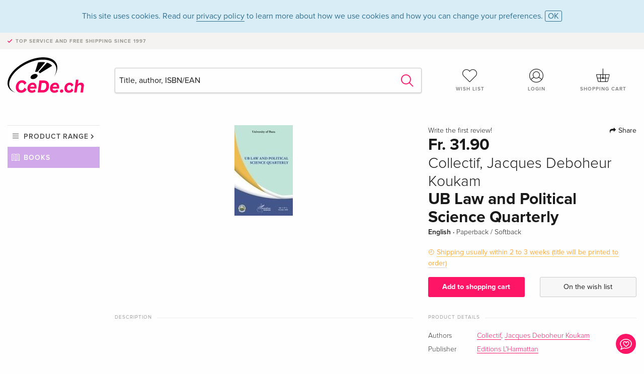

--- FILE ---
content_type: text/html; charset=utf-8
request_url: https://www.google.com/recaptcha/api2/anchor?ar=1&k=6Ld4PXUUAAAAADJ8fn0-nCd8na-T1vHZSfSyLLeQ&co=aHR0cHM6Ly93d3cuY2VkZS5jaDo0NDM.&hl=en&v=PoyoqOPhxBO7pBk68S4YbpHZ&size=invisible&anchor-ms=20000&execute-ms=30000&cb=4antxoap6ka
body_size: 48859
content:
<!DOCTYPE HTML><html dir="ltr" lang="en"><head><meta http-equiv="Content-Type" content="text/html; charset=UTF-8">
<meta http-equiv="X-UA-Compatible" content="IE=edge">
<title>reCAPTCHA</title>
<style type="text/css">
/* cyrillic-ext */
@font-face {
  font-family: 'Roboto';
  font-style: normal;
  font-weight: 400;
  font-stretch: 100%;
  src: url(//fonts.gstatic.com/s/roboto/v48/KFO7CnqEu92Fr1ME7kSn66aGLdTylUAMa3GUBHMdazTgWw.woff2) format('woff2');
  unicode-range: U+0460-052F, U+1C80-1C8A, U+20B4, U+2DE0-2DFF, U+A640-A69F, U+FE2E-FE2F;
}
/* cyrillic */
@font-face {
  font-family: 'Roboto';
  font-style: normal;
  font-weight: 400;
  font-stretch: 100%;
  src: url(//fonts.gstatic.com/s/roboto/v48/KFO7CnqEu92Fr1ME7kSn66aGLdTylUAMa3iUBHMdazTgWw.woff2) format('woff2');
  unicode-range: U+0301, U+0400-045F, U+0490-0491, U+04B0-04B1, U+2116;
}
/* greek-ext */
@font-face {
  font-family: 'Roboto';
  font-style: normal;
  font-weight: 400;
  font-stretch: 100%;
  src: url(//fonts.gstatic.com/s/roboto/v48/KFO7CnqEu92Fr1ME7kSn66aGLdTylUAMa3CUBHMdazTgWw.woff2) format('woff2');
  unicode-range: U+1F00-1FFF;
}
/* greek */
@font-face {
  font-family: 'Roboto';
  font-style: normal;
  font-weight: 400;
  font-stretch: 100%;
  src: url(//fonts.gstatic.com/s/roboto/v48/KFO7CnqEu92Fr1ME7kSn66aGLdTylUAMa3-UBHMdazTgWw.woff2) format('woff2');
  unicode-range: U+0370-0377, U+037A-037F, U+0384-038A, U+038C, U+038E-03A1, U+03A3-03FF;
}
/* math */
@font-face {
  font-family: 'Roboto';
  font-style: normal;
  font-weight: 400;
  font-stretch: 100%;
  src: url(//fonts.gstatic.com/s/roboto/v48/KFO7CnqEu92Fr1ME7kSn66aGLdTylUAMawCUBHMdazTgWw.woff2) format('woff2');
  unicode-range: U+0302-0303, U+0305, U+0307-0308, U+0310, U+0312, U+0315, U+031A, U+0326-0327, U+032C, U+032F-0330, U+0332-0333, U+0338, U+033A, U+0346, U+034D, U+0391-03A1, U+03A3-03A9, U+03B1-03C9, U+03D1, U+03D5-03D6, U+03F0-03F1, U+03F4-03F5, U+2016-2017, U+2034-2038, U+203C, U+2040, U+2043, U+2047, U+2050, U+2057, U+205F, U+2070-2071, U+2074-208E, U+2090-209C, U+20D0-20DC, U+20E1, U+20E5-20EF, U+2100-2112, U+2114-2115, U+2117-2121, U+2123-214F, U+2190, U+2192, U+2194-21AE, U+21B0-21E5, U+21F1-21F2, U+21F4-2211, U+2213-2214, U+2216-22FF, U+2308-230B, U+2310, U+2319, U+231C-2321, U+2336-237A, U+237C, U+2395, U+239B-23B7, U+23D0, U+23DC-23E1, U+2474-2475, U+25AF, U+25B3, U+25B7, U+25BD, U+25C1, U+25CA, U+25CC, U+25FB, U+266D-266F, U+27C0-27FF, U+2900-2AFF, U+2B0E-2B11, U+2B30-2B4C, U+2BFE, U+3030, U+FF5B, U+FF5D, U+1D400-1D7FF, U+1EE00-1EEFF;
}
/* symbols */
@font-face {
  font-family: 'Roboto';
  font-style: normal;
  font-weight: 400;
  font-stretch: 100%;
  src: url(//fonts.gstatic.com/s/roboto/v48/KFO7CnqEu92Fr1ME7kSn66aGLdTylUAMaxKUBHMdazTgWw.woff2) format('woff2');
  unicode-range: U+0001-000C, U+000E-001F, U+007F-009F, U+20DD-20E0, U+20E2-20E4, U+2150-218F, U+2190, U+2192, U+2194-2199, U+21AF, U+21E6-21F0, U+21F3, U+2218-2219, U+2299, U+22C4-22C6, U+2300-243F, U+2440-244A, U+2460-24FF, U+25A0-27BF, U+2800-28FF, U+2921-2922, U+2981, U+29BF, U+29EB, U+2B00-2BFF, U+4DC0-4DFF, U+FFF9-FFFB, U+10140-1018E, U+10190-1019C, U+101A0, U+101D0-101FD, U+102E0-102FB, U+10E60-10E7E, U+1D2C0-1D2D3, U+1D2E0-1D37F, U+1F000-1F0FF, U+1F100-1F1AD, U+1F1E6-1F1FF, U+1F30D-1F30F, U+1F315, U+1F31C, U+1F31E, U+1F320-1F32C, U+1F336, U+1F378, U+1F37D, U+1F382, U+1F393-1F39F, U+1F3A7-1F3A8, U+1F3AC-1F3AF, U+1F3C2, U+1F3C4-1F3C6, U+1F3CA-1F3CE, U+1F3D4-1F3E0, U+1F3ED, U+1F3F1-1F3F3, U+1F3F5-1F3F7, U+1F408, U+1F415, U+1F41F, U+1F426, U+1F43F, U+1F441-1F442, U+1F444, U+1F446-1F449, U+1F44C-1F44E, U+1F453, U+1F46A, U+1F47D, U+1F4A3, U+1F4B0, U+1F4B3, U+1F4B9, U+1F4BB, U+1F4BF, U+1F4C8-1F4CB, U+1F4D6, U+1F4DA, U+1F4DF, U+1F4E3-1F4E6, U+1F4EA-1F4ED, U+1F4F7, U+1F4F9-1F4FB, U+1F4FD-1F4FE, U+1F503, U+1F507-1F50B, U+1F50D, U+1F512-1F513, U+1F53E-1F54A, U+1F54F-1F5FA, U+1F610, U+1F650-1F67F, U+1F687, U+1F68D, U+1F691, U+1F694, U+1F698, U+1F6AD, U+1F6B2, U+1F6B9-1F6BA, U+1F6BC, U+1F6C6-1F6CF, U+1F6D3-1F6D7, U+1F6E0-1F6EA, U+1F6F0-1F6F3, U+1F6F7-1F6FC, U+1F700-1F7FF, U+1F800-1F80B, U+1F810-1F847, U+1F850-1F859, U+1F860-1F887, U+1F890-1F8AD, U+1F8B0-1F8BB, U+1F8C0-1F8C1, U+1F900-1F90B, U+1F93B, U+1F946, U+1F984, U+1F996, U+1F9E9, U+1FA00-1FA6F, U+1FA70-1FA7C, U+1FA80-1FA89, U+1FA8F-1FAC6, U+1FACE-1FADC, U+1FADF-1FAE9, U+1FAF0-1FAF8, U+1FB00-1FBFF;
}
/* vietnamese */
@font-face {
  font-family: 'Roboto';
  font-style: normal;
  font-weight: 400;
  font-stretch: 100%;
  src: url(//fonts.gstatic.com/s/roboto/v48/KFO7CnqEu92Fr1ME7kSn66aGLdTylUAMa3OUBHMdazTgWw.woff2) format('woff2');
  unicode-range: U+0102-0103, U+0110-0111, U+0128-0129, U+0168-0169, U+01A0-01A1, U+01AF-01B0, U+0300-0301, U+0303-0304, U+0308-0309, U+0323, U+0329, U+1EA0-1EF9, U+20AB;
}
/* latin-ext */
@font-face {
  font-family: 'Roboto';
  font-style: normal;
  font-weight: 400;
  font-stretch: 100%;
  src: url(//fonts.gstatic.com/s/roboto/v48/KFO7CnqEu92Fr1ME7kSn66aGLdTylUAMa3KUBHMdazTgWw.woff2) format('woff2');
  unicode-range: U+0100-02BA, U+02BD-02C5, U+02C7-02CC, U+02CE-02D7, U+02DD-02FF, U+0304, U+0308, U+0329, U+1D00-1DBF, U+1E00-1E9F, U+1EF2-1EFF, U+2020, U+20A0-20AB, U+20AD-20C0, U+2113, U+2C60-2C7F, U+A720-A7FF;
}
/* latin */
@font-face {
  font-family: 'Roboto';
  font-style: normal;
  font-weight: 400;
  font-stretch: 100%;
  src: url(//fonts.gstatic.com/s/roboto/v48/KFO7CnqEu92Fr1ME7kSn66aGLdTylUAMa3yUBHMdazQ.woff2) format('woff2');
  unicode-range: U+0000-00FF, U+0131, U+0152-0153, U+02BB-02BC, U+02C6, U+02DA, U+02DC, U+0304, U+0308, U+0329, U+2000-206F, U+20AC, U+2122, U+2191, U+2193, U+2212, U+2215, U+FEFF, U+FFFD;
}
/* cyrillic-ext */
@font-face {
  font-family: 'Roboto';
  font-style: normal;
  font-weight: 500;
  font-stretch: 100%;
  src: url(//fonts.gstatic.com/s/roboto/v48/KFO7CnqEu92Fr1ME7kSn66aGLdTylUAMa3GUBHMdazTgWw.woff2) format('woff2');
  unicode-range: U+0460-052F, U+1C80-1C8A, U+20B4, U+2DE0-2DFF, U+A640-A69F, U+FE2E-FE2F;
}
/* cyrillic */
@font-face {
  font-family: 'Roboto';
  font-style: normal;
  font-weight: 500;
  font-stretch: 100%;
  src: url(//fonts.gstatic.com/s/roboto/v48/KFO7CnqEu92Fr1ME7kSn66aGLdTylUAMa3iUBHMdazTgWw.woff2) format('woff2');
  unicode-range: U+0301, U+0400-045F, U+0490-0491, U+04B0-04B1, U+2116;
}
/* greek-ext */
@font-face {
  font-family: 'Roboto';
  font-style: normal;
  font-weight: 500;
  font-stretch: 100%;
  src: url(//fonts.gstatic.com/s/roboto/v48/KFO7CnqEu92Fr1ME7kSn66aGLdTylUAMa3CUBHMdazTgWw.woff2) format('woff2');
  unicode-range: U+1F00-1FFF;
}
/* greek */
@font-face {
  font-family: 'Roboto';
  font-style: normal;
  font-weight: 500;
  font-stretch: 100%;
  src: url(//fonts.gstatic.com/s/roboto/v48/KFO7CnqEu92Fr1ME7kSn66aGLdTylUAMa3-UBHMdazTgWw.woff2) format('woff2');
  unicode-range: U+0370-0377, U+037A-037F, U+0384-038A, U+038C, U+038E-03A1, U+03A3-03FF;
}
/* math */
@font-face {
  font-family: 'Roboto';
  font-style: normal;
  font-weight: 500;
  font-stretch: 100%;
  src: url(//fonts.gstatic.com/s/roboto/v48/KFO7CnqEu92Fr1ME7kSn66aGLdTylUAMawCUBHMdazTgWw.woff2) format('woff2');
  unicode-range: U+0302-0303, U+0305, U+0307-0308, U+0310, U+0312, U+0315, U+031A, U+0326-0327, U+032C, U+032F-0330, U+0332-0333, U+0338, U+033A, U+0346, U+034D, U+0391-03A1, U+03A3-03A9, U+03B1-03C9, U+03D1, U+03D5-03D6, U+03F0-03F1, U+03F4-03F5, U+2016-2017, U+2034-2038, U+203C, U+2040, U+2043, U+2047, U+2050, U+2057, U+205F, U+2070-2071, U+2074-208E, U+2090-209C, U+20D0-20DC, U+20E1, U+20E5-20EF, U+2100-2112, U+2114-2115, U+2117-2121, U+2123-214F, U+2190, U+2192, U+2194-21AE, U+21B0-21E5, U+21F1-21F2, U+21F4-2211, U+2213-2214, U+2216-22FF, U+2308-230B, U+2310, U+2319, U+231C-2321, U+2336-237A, U+237C, U+2395, U+239B-23B7, U+23D0, U+23DC-23E1, U+2474-2475, U+25AF, U+25B3, U+25B7, U+25BD, U+25C1, U+25CA, U+25CC, U+25FB, U+266D-266F, U+27C0-27FF, U+2900-2AFF, U+2B0E-2B11, U+2B30-2B4C, U+2BFE, U+3030, U+FF5B, U+FF5D, U+1D400-1D7FF, U+1EE00-1EEFF;
}
/* symbols */
@font-face {
  font-family: 'Roboto';
  font-style: normal;
  font-weight: 500;
  font-stretch: 100%;
  src: url(//fonts.gstatic.com/s/roboto/v48/KFO7CnqEu92Fr1ME7kSn66aGLdTylUAMaxKUBHMdazTgWw.woff2) format('woff2');
  unicode-range: U+0001-000C, U+000E-001F, U+007F-009F, U+20DD-20E0, U+20E2-20E4, U+2150-218F, U+2190, U+2192, U+2194-2199, U+21AF, U+21E6-21F0, U+21F3, U+2218-2219, U+2299, U+22C4-22C6, U+2300-243F, U+2440-244A, U+2460-24FF, U+25A0-27BF, U+2800-28FF, U+2921-2922, U+2981, U+29BF, U+29EB, U+2B00-2BFF, U+4DC0-4DFF, U+FFF9-FFFB, U+10140-1018E, U+10190-1019C, U+101A0, U+101D0-101FD, U+102E0-102FB, U+10E60-10E7E, U+1D2C0-1D2D3, U+1D2E0-1D37F, U+1F000-1F0FF, U+1F100-1F1AD, U+1F1E6-1F1FF, U+1F30D-1F30F, U+1F315, U+1F31C, U+1F31E, U+1F320-1F32C, U+1F336, U+1F378, U+1F37D, U+1F382, U+1F393-1F39F, U+1F3A7-1F3A8, U+1F3AC-1F3AF, U+1F3C2, U+1F3C4-1F3C6, U+1F3CA-1F3CE, U+1F3D4-1F3E0, U+1F3ED, U+1F3F1-1F3F3, U+1F3F5-1F3F7, U+1F408, U+1F415, U+1F41F, U+1F426, U+1F43F, U+1F441-1F442, U+1F444, U+1F446-1F449, U+1F44C-1F44E, U+1F453, U+1F46A, U+1F47D, U+1F4A3, U+1F4B0, U+1F4B3, U+1F4B9, U+1F4BB, U+1F4BF, U+1F4C8-1F4CB, U+1F4D6, U+1F4DA, U+1F4DF, U+1F4E3-1F4E6, U+1F4EA-1F4ED, U+1F4F7, U+1F4F9-1F4FB, U+1F4FD-1F4FE, U+1F503, U+1F507-1F50B, U+1F50D, U+1F512-1F513, U+1F53E-1F54A, U+1F54F-1F5FA, U+1F610, U+1F650-1F67F, U+1F687, U+1F68D, U+1F691, U+1F694, U+1F698, U+1F6AD, U+1F6B2, U+1F6B9-1F6BA, U+1F6BC, U+1F6C6-1F6CF, U+1F6D3-1F6D7, U+1F6E0-1F6EA, U+1F6F0-1F6F3, U+1F6F7-1F6FC, U+1F700-1F7FF, U+1F800-1F80B, U+1F810-1F847, U+1F850-1F859, U+1F860-1F887, U+1F890-1F8AD, U+1F8B0-1F8BB, U+1F8C0-1F8C1, U+1F900-1F90B, U+1F93B, U+1F946, U+1F984, U+1F996, U+1F9E9, U+1FA00-1FA6F, U+1FA70-1FA7C, U+1FA80-1FA89, U+1FA8F-1FAC6, U+1FACE-1FADC, U+1FADF-1FAE9, U+1FAF0-1FAF8, U+1FB00-1FBFF;
}
/* vietnamese */
@font-face {
  font-family: 'Roboto';
  font-style: normal;
  font-weight: 500;
  font-stretch: 100%;
  src: url(//fonts.gstatic.com/s/roboto/v48/KFO7CnqEu92Fr1ME7kSn66aGLdTylUAMa3OUBHMdazTgWw.woff2) format('woff2');
  unicode-range: U+0102-0103, U+0110-0111, U+0128-0129, U+0168-0169, U+01A0-01A1, U+01AF-01B0, U+0300-0301, U+0303-0304, U+0308-0309, U+0323, U+0329, U+1EA0-1EF9, U+20AB;
}
/* latin-ext */
@font-face {
  font-family: 'Roboto';
  font-style: normal;
  font-weight: 500;
  font-stretch: 100%;
  src: url(//fonts.gstatic.com/s/roboto/v48/KFO7CnqEu92Fr1ME7kSn66aGLdTylUAMa3KUBHMdazTgWw.woff2) format('woff2');
  unicode-range: U+0100-02BA, U+02BD-02C5, U+02C7-02CC, U+02CE-02D7, U+02DD-02FF, U+0304, U+0308, U+0329, U+1D00-1DBF, U+1E00-1E9F, U+1EF2-1EFF, U+2020, U+20A0-20AB, U+20AD-20C0, U+2113, U+2C60-2C7F, U+A720-A7FF;
}
/* latin */
@font-face {
  font-family: 'Roboto';
  font-style: normal;
  font-weight: 500;
  font-stretch: 100%;
  src: url(//fonts.gstatic.com/s/roboto/v48/KFO7CnqEu92Fr1ME7kSn66aGLdTylUAMa3yUBHMdazQ.woff2) format('woff2');
  unicode-range: U+0000-00FF, U+0131, U+0152-0153, U+02BB-02BC, U+02C6, U+02DA, U+02DC, U+0304, U+0308, U+0329, U+2000-206F, U+20AC, U+2122, U+2191, U+2193, U+2212, U+2215, U+FEFF, U+FFFD;
}
/* cyrillic-ext */
@font-face {
  font-family: 'Roboto';
  font-style: normal;
  font-weight: 900;
  font-stretch: 100%;
  src: url(//fonts.gstatic.com/s/roboto/v48/KFO7CnqEu92Fr1ME7kSn66aGLdTylUAMa3GUBHMdazTgWw.woff2) format('woff2');
  unicode-range: U+0460-052F, U+1C80-1C8A, U+20B4, U+2DE0-2DFF, U+A640-A69F, U+FE2E-FE2F;
}
/* cyrillic */
@font-face {
  font-family: 'Roboto';
  font-style: normal;
  font-weight: 900;
  font-stretch: 100%;
  src: url(//fonts.gstatic.com/s/roboto/v48/KFO7CnqEu92Fr1ME7kSn66aGLdTylUAMa3iUBHMdazTgWw.woff2) format('woff2');
  unicode-range: U+0301, U+0400-045F, U+0490-0491, U+04B0-04B1, U+2116;
}
/* greek-ext */
@font-face {
  font-family: 'Roboto';
  font-style: normal;
  font-weight: 900;
  font-stretch: 100%;
  src: url(//fonts.gstatic.com/s/roboto/v48/KFO7CnqEu92Fr1ME7kSn66aGLdTylUAMa3CUBHMdazTgWw.woff2) format('woff2');
  unicode-range: U+1F00-1FFF;
}
/* greek */
@font-face {
  font-family: 'Roboto';
  font-style: normal;
  font-weight: 900;
  font-stretch: 100%;
  src: url(//fonts.gstatic.com/s/roboto/v48/KFO7CnqEu92Fr1ME7kSn66aGLdTylUAMa3-UBHMdazTgWw.woff2) format('woff2');
  unicode-range: U+0370-0377, U+037A-037F, U+0384-038A, U+038C, U+038E-03A1, U+03A3-03FF;
}
/* math */
@font-face {
  font-family: 'Roboto';
  font-style: normal;
  font-weight: 900;
  font-stretch: 100%;
  src: url(//fonts.gstatic.com/s/roboto/v48/KFO7CnqEu92Fr1ME7kSn66aGLdTylUAMawCUBHMdazTgWw.woff2) format('woff2');
  unicode-range: U+0302-0303, U+0305, U+0307-0308, U+0310, U+0312, U+0315, U+031A, U+0326-0327, U+032C, U+032F-0330, U+0332-0333, U+0338, U+033A, U+0346, U+034D, U+0391-03A1, U+03A3-03A9, U+03B1-03C9, U+03D1, U+03D5-03D6, U+03F0-03F1, U+03F4-03F5, U+2016-2017, U+2034-2038, U+203C, U+2040, U+2043, U+2047, U+2050, U+2057, U+205F, U+2070-2071, U+2074-208E, U+2090-209C, U+20D0-20DC, U+20E1, U+20E5-20EF, U+2100-2112, U+2114-2115, U+2117-2121, U+2123-214F, U+2190, U+2192, U+2194-21AE, U+21B0-21E5, U+21F1-21F2, U+21F4-2211, U+2213-2214, U+2216-22FF, U+2308-230B, U+2310, U+2319, U+231C-2321, U+2336-237A, U+237C, U+2395, U+239B-23B7, U+23D0, U+23DC-23E1, U+2474-2475, U+25AF, U+25B3, U+25B7, U+25BD, U+25C1, U+25CA, U+25CC, U+25FB, U+266D-266F, U+27C0-27FF, U+2900-2AFF, U+2B0E-2B11, U+2B30-2B4C, U+2BFE, U+3030, U+FF5B, U+FF5D, U+1D400-1D7FF, U+1EE00-1EEFF;
}
/* symbols */
@font-face {
  font-family: 'Roboto';
  font-style: normal;
  font-weight: 900;
  font-stretch: 100%;
  src: url(//fonts.gstatic.com/s/roboto/v48/KFO7CnqEu92Fr1ME7kSn66aGLdTylUAMaxKUBHMdazTgWw.woff2) format('woff2');
  unicode-range: U+0001-000C, U+000E-001F, U+007F-009F, U+20DD-20E0, U+20E2-20E4, U+2150-218F, U+2190, U+2192, U+2194-2199, U+21AF, U+21E6-21F0, U+21F3, U+2218-2219, U+2299, U+22C4-22C6, U+2300-243F, U+2440-244A, U+2460-24FF, U+25A0-27BF, U+2800-28FF, U+2921-2922, U+2981, U+29BF, U+29EB, U+2B00-2BFF, U+4DC0-4DFF, U+FFF9-FFFB, U+10140-1018E, U+10190-1019C, U+101A0, U+101D0-101FD, U+102E0-102FB, U+10E60-10E7E, U+1D2C0-1D2D3, U+1D2E0-1D37F, U+1F000-1F0FF, U+1F100-1F1AD, U+1F1E6-1F1FF, U+1F30D-1F30F, U+1F315, U+1F31C, U+1F31E, U+1F320-1F32C, U+1F336, U+1F378, U+1F37D, U+1F382, U+1F393-1F39F, U+1F3A7-1F3A8, U+1F3AC-1F3AF, U+1F3C2, U+1F3C4-1F3C6, U+1F3CA-1F3CE, U+1F3D4-1F3E0, U+1F3ED, U+1F3F1-1F3F3, U+1F3F5-1F3F7, U+1F408, U+1F415, U+1F41F, U+1F426, U+1F43F, U+1F441-1F442, U+1F444, U+1F446-1F449, U+1F44C-1F44E, U+1F453, U+1F46A, U+1F47D, U+1F4A3, U+1F4B0, U+1F4B3, U+1F4B9, U+1F4BB, U+1F4BF, U+1F4C8-1F4CB, U+1F4D6, U+1F4DA, U+1F4DF, U+1F4E3-1F4E6, U+1F4EA-1F4ED, U+1F4F7, U+1F4F9-1F4FB, U+1F4FD-1F4FE, U+1F503, U+1F507-1F50B, U+1F50D, U+1F512-1F513, U+1F53E-1F54A, U+1F54F-1F5FA, U+1F610, U+1F650-1F67F, U+1F687, U+1F68D, U+1F691, U+1F694, U+1F698, U+1F6AD, U+1F6B2, U+1F6B9-1F6BA, U+1F6BC, U+1F6C6-1F6CF, U+1F6D3-1F6D7, U+1F6E0-1F6EA, U+1F6F0-1F6F3, U+1F6F7-1F6FC, U+1F700-1F7FF, U+1F800-1F80B, U+1F810-1F847, U+1F850-1F859, U+1F860-1F887, U+1F890-1F8AD, U+1F8B0-1F8BB, U+1F8C0-1F8C1, U+1F900-1F90B, U+1F93B, U+1F946, U+1F984, U+1F996, U+1F9E9, U+1FA00-1FA6F, U+1FA70-1FA7C, U+1FA80-1FA89, U+1FA8F-1FAC6, U+1FACE-1FADC, U+1FADF-1FAE9, U+1FAF0-1FAF8, U+1FB00-1FBFF;
}
/* vietnamese */
@font-face {
  font-family: 'Roboto';
  font-style: normal;
  font-weight: 900;
  font-stretch: 100%;
  src: url(//fonts.gstatic.com/s/roboto/v48/KFO7CnqEu92Fr1ME7kSn66aGLdTylUAMa3OUBHMdazTgWw.woff2) format('woff2');
  unicode-range: U+0102-0103, U+0110-0111, U+0128-0129, U+0168-0169, U+01A0-01A1, U+01AF-01B0, U+0300-0301, U+0303-0304, U+0308-0309, U+0323, U+0329, U+1EA0-1EF9, U+20AB;
}
/* latin-ext */
@font-face {
  font-family: 'Roboto';
  font-style: normal;
  font-weight: 900;
  font-stretch: 100%;
  src: url(//fonts.gstatic.com/s/roboto/v48/KFO7CnqEu92Fr1ME7kSn66aGLdTylUAMa3KUBHMdazTgWw.woff2) format('woff2');
  unicode-range: U+0100-02BA, U+02BD-02C5, U+02C7-02CC, U+02CE-02D7, U+02DD-02FF, U+0304, U+0308, U+0329, U+1D00-1DBF, U+1E00-1E9F, U+1EF2-1EFF, U+2020, U+20A0-20AB, U+20AD-20C0, U+2113, U+2C60-2C7F, U+A720-A7FF;
}
/* latin */
@font-face {
  font-family: 'Roboto';
  font-style: normal;
  font-weight: 900;
  font-stretch: 100%;
  src: url(//fonts.gstatic.com/s/roboto/v48/KFO7CnqEu92Fr1ME7kSn66aGLdTylUAMa3yUBHMdazQ.woff2) format('woff2');
  unicode-range: U+0000-00FF, U+0131, U+0152-0153, U+02BB-02BC, U+02C6, U+02DA, U+02DC, U+0304, U+0308, U+0329, U+2000-206F, U+20AC, U+2122, U+2191, U+2193, U+2212, U+2215, U+FEFF, U+FFFD;
}

</style>
<link rel="stylesheet" type="text/css" href="https://www.gstatic.com/recaptcha/releases/PoyoqOPhxBO7pBk68S4YbpHZ/styles__ltr.css">
<script nonce="OHFkQEXq9IPDhZ53VLhddg" type="text/javascript">window['__recaptcha_api'] = 'https://www.google.com/recaptcha/api2/';</script>
<script type="text/javascript" src="https://www.gstatic.com/recaptcha/releases/PoyoqOPhxBO7pBk68S4YbpHZ/recaptcha__en.js" nonce="OHFkQEXq9IPDhZ53VLhddg">
      
    </script></head>
<body><div id="rc-anchor-alert" class="rc-anchor-alert"></div>
<input type="hidden" id="recaptcha-token" value="[base64]">
<script type="text/javascript" nonce="OHFkQEXq9IPDhZ53VLhddg">
      recaptcha.anchor.Main.init("[\x22ainput\x22,[\x22bgdata\x22,\x22\x22,\[base64]/[base64]/bmV3IFpbdF0obVswXSk6Sz09Mj9uZXcgWlt0XShtWzBdLG1bMV0pOks9PTM/bmV3IFpbdF0obVswXSxtWzFdLG1bMl0pOks9PTQ/[base64]/[base64]/[base64]/[base64]/[base64]/[base64]/[base64]/[base64]/[base64]/[base64]/[base64]/[base64]/[base64]/[base64]\\u003d\\u003d\x22,\[base64]\\u003d\x22,\x22cijCpMKtEgE/[base64]/dlknw5tPw71YKsKHd8KGw6jDmhk5cMKeFW7CsgoLw6N8QWnCtcKJw503wqfCgsKtG1cwwoJCeRNfwq9SAsOAwodnU8O+wpXCpXxowoXDoMOdw50hdy5ZJ8OJaiV7wpFjJMKUw5nCjMKyw5AawpvDh3NgwrJQwoVZXRQYMMONGF/DrSbCpsOXw5U/w59zw51hfGp2J8KBPg3CjsKdd8O5HVNNTT7DkGVWwoDDj0NTN8Kxw4BrwoFnw508wrxEZ0hfKcOlRMOWw5Zgwqp1w47DtcKzL8KpwpdOEwYQRsK/wqNjBjcSdBACwoLDmcOdHMKIJcOJMAjClyzChMOAHcKEOHlhw7vDlsOaW8Owwr4JLcKTHn7CqMOOw7jCi3nCtTphw7/Ch8Ogw6E6b2BCLcKeKxfCjBHCuUsBwp3DqMODw4jDsz7DgzBRBgtXSMKFwp89EMOOw6NBwpJcN8Kfwp/DrMOxw4o7w77CtRpBNS/CtcOow7NlTcKvw4HDoMKTw7zCvwQvwoJYfjUrfF4Sw45Twr13w5p6AsK1H8Orw5jDvUh/J8OXw4vDnsOpJlFnw7nCp17DjHHDrRHCg8KRZQZkK8OORMOSw7xfw7LCo0zClMOow43CgsOPw50GfXRKSMOJRi3Cq8O1MSgaw4EFwqHDoMOjw6HCt8OSwqXCpzl3w6/[base64]/DqkDCkzsgw4PCnsKOPMKSwp0Ew7NFwozChcOcasO+FkzCqsKww47Dlw3Ct3LDucKmw4NwDsO6YU0RdsKeK8KOKcK1LUYCHMKowpAVAmbChMKKacO6w58mwrEMZ31Hw59LwrLDlcKgf8Kwwp4Iw7/DscKNwpHDnWAkRsKgwovDlU/DicO7w4kPwot5wpTCjcObw4nCqShqw5VxwoVdw4zCsgLDkV5UWHV9LcKXwq0vUcO+w7zDmFnDscOKw75mO8ONf0jClMKXKD00ZC8HwpVRwrN4RxnDi8O5fGDDmsKjf3QOwqljM8Oew6rCsC7CrUTClxrCscK/w5nCqMOTd8KoeFXDhydnw611RsOFw7g/w7YFI8O5BFjDoMKJSsKaw5XDnMKMZVwWVcK3woHDu21PwpfCklvCqcOaBMOwLBLDvBnDswrCv8OhNU/DkCIewqJeOWN6K8OAw5VkM8KFw7nDoVTDkUXDhcKdw4jDjh1Lw7nDii5cH8O+wpzDpg/Cs35tw5LCiGEjwo3CtMKuRcOoSMKFw4/Cl25/QQjDoyhpwqVfSTXCqSY4wpXCpMKJTlwXwqFrwrpIwpVOw74zHcOmYsOnwoZSwpgmHkXDn3sODcOGwqXCl2Ffw4kcwonDqsOSO8KuKsOyIWwuwqsiwpXCmsOnIMKvEl1DEMOQMBDDiXbDmkzDgsKVaMO0w60LLcOrw4jDv1g/wp3CkMOWUMK4wp7ClwPDoE9aw7wRw5dgw6RTwqgow4lGfsOlY8Krw4PDjcOfe8KTNzfDrQg2csKywovDt8Kuw5ZyZ8OrM8O7woDDiMOtamtwwpLCiGfDtcKHfsK2wovCozHCgDB0OMOaEztINsOEw79Cw7Ebwo/DrMOeMDdgw57ChjPCucK+cTsgwqHCmjLCgcO7wpLDqkDCpR0gKmHDrio+LsO1wqbDiTnDsMOhOATClx5rC0RBSsKOGGHCpsOZwpp3wooIw6lcCMKCwoHDqsKqworDpUTDgmsyIcO+EMOcC2PCpcO0ayoLT8O3V3teQDbDpsKXw6zDn2/DrcOWw6QCw5RFwrgKwoVmRUrCp8KCC8KkSMKiNMKfQcKkwqQBw41GeQQCSlcAw6HDkE3DpmREwqrCl8OrNX4+AhLCrcKRR1JfasK5czPCh8KvQicowrlzwrXClMOFV1PDnzLDjcK/wo/CgsKtZAjCglTCsHrCmcO/[base64]/ClWrDrEXDugojwrgiw5NZbsKCNXkCAcKKw7DCpsOzw5/Cn2tew4w3esO1Z8OIRnvClHZ0w5ZoAUfDmiXDgMOWw5LCiHB3ZwHDsR1rRcO5woZyID9Ld21iWUtxHE/CiWrCuMKkICPDrifDpSLCgSvDlDHDrxbCjzXDm8OuJMK9OxnDs8OYaRoUWjQFYxvCvUIubyNzaMKew73Do8OQe8OCbsO3LMKnVDMxU1pXw6rCpcOCEEJAw5LDnVbDpMKxwoXDll/CsF5Gw41Hwqw8FMKuwoDChSgowo3DlT7Cn8KAdMOtw7U8JcKWVTdlEcKhw75RwozDhg3ChcO+w7zDiMKHwoY2w6vCvg/DnMKUOcKXw4rCpcKSwrDCtWvCvHFMX2/Dqg8Gw6g2w7/ChRXDssK6w5HCphksLMKnw7bDhcKqJsOTwr0Cw4nDk8Onw77DkMKewofCrcOZGgp4ZWcawqx0IMK7c8KjQ1cBVi9Jw7TDo8O8woFRwqHDsD4twppCwqLCo3DCmw5kw5HDug/Cg8O9dxxDWzTDr8KofsOTwrI9asKKwp3CpCvCucKJAsKHPAzDkxUuwobCuy/CvxMCTMKowo/DnSjClMOyCsOAXigdU8OGw4gnQA7DmyLDq1o1PcOcPcOBwo/Dvg7DnMOtYQXDjwbCgXs4XcKcwojCnV7CjCvCuVHDnHXCiT3CszRmXGbCr8KHE8O/wqLClsO6FCsewqbDn8OgwqszdkgjMMKEwr86NMK7w5NNw6rCsMKBOnwjwpnDqSImw4TChFELwqMnwpUZQ3/Cr8OSw4LCj8KjawPCnHTCvsKVNcOSwoE7W3PDrFrDolBeMsO6w7JEScKLLBHChVLDqR9Qw7RWDSrDisKpwpJqwqTDiGbDi2ltLzJ8KMO1UQEsw5NNP8O2w4hKwp16SjMOw5tKw6bCncOGP8O5w6nCoCbDpkZ/TEPDq8KGEhl/w5LCiwHChMKowpovEmjDgMOfAXrCvcOVI3Q7ScOtLMOkw6ZoGEvCtcOgwq3DsA7DtMKve8KFa8KvdcOPci8GJcKJwrLDuWQowoINIVfDrx/DlDDCo8OsLgodw7DDgMOCwrfCuMK4wpE4w7YTw6Qaw5xNw7Edwq/[base64]/[base64]/CtMKSMsKDSsO4BxBCwoEyV8OrOnMcw7bDmUXDtBxJwpx8LBLDv8K1GW1FLBzDscOIwrRhH8Klw4vCisO3wp/DlQEnZXzCnsKMwo/DnhoPw5LDusOBwrYCwonDkMKlwpTCg8K2RTADwqDCtlLDuEwewoTCicK+wrIVdcK8w4JSOsOdwr4CMsKgw6DCqsKqfsOMMcK3w6/[base64]/CuMKsw4DCoXx9EUUnw5HDlUjCocO/[base64]/YnUHwploe8OTV8KwwoPCqsOOYWUzw4Y9wp0GIcO/w6ALN8Khw71ZQMKfwrNkOsO4wqh7WMKkJ8OXWcO6BcOiX8OUExfCgMKJw6dOwp/DugTChHvCqMKHwo4OWEwsLUHCq8OKwpvDnQnCicK/ecKZHjZcX8KFwoJVL8O6wpMmXcO7woZKTsOeNsO/wpYEOcKbIcOBwrrCmVxZw7oqV2/DlV3CtcK4w6zDhFYuXy/[base64]/DqiZnw7/ChsOeGTJnw6w2w5tcCE7DpgFMI8O/w6VSwrfCp0hgw4kFJMOUFcKFw6XDk8K9wpTDoSsTwpNTwqnCoMOUwpvDlULChMO/[base64]/[base64]/DvhzDuMKEw6TDlsO4FcO5wpjCqMOgwpjCvSw5wrA1UcO5wpFUwpQbw5bDvMO3PlvCr3fDgCFKwptUIcOpwprCv8KlecOPw7vCqMKyw4gXDiXDhsKTwpXClsOvPELDrlwuwoDCpCd/wojCjDXCq2pSf1RYQcOQIQZnW0jDkETCmsOQwpXCoMOQJVDCsWTCngwUenfClcOWw5QGw5dbwrMqwrVeY0XCqGDDl8OPasKNJMKyNS0pwoDDvGg4w5/[base64]/w6nDhMOywqdrX8Kpw7MJcMOsw5xcc8OzIVnDmsKgbCLClsOXMl0KRsOdw7ZIVgMtDVvCkcOmbkQQCh7CrlRyw7fCtg1Zwo/DnwTChQB5w4PCqsOVYx/[base64]/Cl8K8RBHDtcKLUcOqGsKfwo8iPMO8SR3DtMK4FGHDmMOuwqjChcOTP8KBw77DsXLCosO0bcKlwoUNAh7DusONKsOBwqJ/[base64]/w6RTw5XDmm1Fwo/Ds2PCsMKlw5TDjcOvwrPClsKfV8OJI8O4eMO4wqVxwr1wwrF/w53ClMO1w7ECQ8KbUm/CkgTCnCLDusKEw4XCi1zClsKUWDJdUSHChhHDgsOEBcKicWbCusK/A0sqWMO1ZlbCt8K/[base64]/[base64]/DgcKZasKlwpbDgMOnw78cw7LCnMOcwrs+L8Kkw74pw4DCjyUnQh8Ew7/CgnsPw5zCpsKVD8OPwphlMMO0ecK9wpQHwpjCpcOkwqTDtkPDjT/[base64]/[base64]/DucOpTsOtwrvDlMKMf8KHXMOmwrzCjEAdw6FDwrzDjj0aS8K9UXVawq3ClgXCn8OlQ8ORe8ONw5nCt8O/[base64]/Cr1MYwp/Dj8OXUALCsTVsNQzCnFDDt8Opw6lEIz3DlEDDssOewrI3wqvDvl7DoQktwpTCoiDCtcOqPV46FEnCrjvDhcOawqXCtcO3Q3PCqTPDosOfScOsw63DgAFAw6E4OsOMQShxWcOMw70Mwo3Ds0ZyacK3ADgSw6/Cr8KjwqPDn8O0wpnDp8KAw7AuHMKRwoNvw6LCr8KIAGEAw5/DnMKEwo3CjsKUfsKjw60/E0tfw64VwoF0CHBQw44nHcKvwrUNLD/DlARhT1/DnMKPwpPDoMKxw4RBMRzCpRPCs2DDnMOncnLChS7CkcO5w4wbwozCj8OXVMOIw7ZiBSQnwo/DncKEJyhFEMKHd8ORJxXCkcORwpF9TsOZGTEXw6fCgMOoacO/w4DCmmjChEs0ZDEkYVvDpcKPwo/Cq0oeesO6GMOQw6DDicOgLsO3wqgwI8OMwpU0wrpLw7PCjMKqFcKzwrXDvsK/[base64]/DrnjDpARUwqJCWj7Ck2krw5vDkTAjwrDCksOZwoHCizLDtMKUw5BIwrDCiMOnw6oXw4lMwrbDuBDCgcKWZHVITcKSS1ATBsKMw4LCt8O8w73ClsK+w5zChcKicWPDhsOYwq3Dv8OxYhEPw6ElBgh/ZsOyIsOZV8KcwpJuw79vQBVTw7LDm0AKwq4Dw4HDrRg9wq/DgcOwwqfCvn1BKxghQTjCv8KRP0Afw5xkQMOJw51fWcOHNsK5w6HDuyXCp8Ouw6XCqF1Owr3Dp0PCssK7ZsKkw7nCpxMjw6tuHMOaw6kXDRvCnXMadsOmwpLCq8OKw4rClF9/wphteBjDhVXDqU/DmMO6Px1ow7DCj8OywrrDucOGwp3Cn8OaXCLCgMOUwoLDh1oDw6bCuCTCgcOEQ8K1woTCl8KkRTnDknnCh8K/[base64]/CkRfDucOVE8OubRV2XsK/ZcOZM2zDtDfChcKIXj7DhcOdw6LCjTATQsOCMsO1wqoLUcOUw73ChEszw4zCtsONPiHDkS/CvMOJw63DsR/Drm0YTsKKGgvDoVvDpcO/[base64]/CoMOWYcOnw7XDp8OOVBUvwpclw6dEbsOaG3pYwp5Nwo7CpMOPZyNHL8OJw6/ClMOHwrbCiCEcBMKAKcKAQg0dRXjCinxCw7PDjcOfwojCg8KQw6rDtsKww78Xw43DogoAwogOM0ViacKgw4HDmg3CiiTCly5tw4TCusOKKWjCoD1DW3HCsFPCl0MAwptEw4PDjcKXw63Dok/[base64]/CkX1DwoDDncOZCSrDohDCtcOecjfDi0zCssO3NsOoRcKow5vDl8KewpAxw4HCqsORLgnCmDDCn0nCmFJBw7XDlFdPYC8PDcKQOMKbw4fDmsKgA8O4wr0zBsOTw6LDtcKmw4rDsMK+wrzDqh3ChhTCkGtwPk7DvQzCnRLCiMOrKMKiVxUlN1/CtMOJFyjDrcK9w6TDqMOgXgwxwqjClizDk8KEwq1Uw6Q6VcKZYcKyM8KyZArCgXPCpMKrZ1tlw6oqwoBSwrXDjG0VWBMvMcO9w4N5RBbDnsKYYMK/RMKZwo93wrDDl3bClRrCjRvDpsOWf8KsH1xdNAoZdcKjHsORD8OdBjcvwpTCqyzDvMO8UcOWwpHCv8Ohw6lqZMKsw57CmCbCjsOSwqjCtRoowo5gw6/CiMKHw5zCrD/DvTMuwpLCmcKgw49fwp3DnzRNwo3Cs34aCMOJK8K0w5BQwqs1w7XCvsOzDg99w7pMw6/CjX/[base64]/CicOCIMK7wpBUfS9uw43DnyPCssKwT1dCwoHCohgbLsKcAglmGghlI8OVw63DqsKPIMK1w4DDrDfDvS7CmHgzw73CuQ3DgznDm8KNdUQkw7bDvRbDvH/CrsKkV28vdMKRwq91NUXCisOww5HCi8KLacOPwrUcWy5gYBfCoBvCvMOqS8K8d37ClFdRNsKpwp91w49Two7Do8OMwpvCiMK0O8O2WCHDkcKdwp/CiFlHwpFrbcKHw6gMVsOrIg3Dh0TDoHUMBcKkX0TDiMKIwoLCmWzDtx/Cn8KMaDJ0w4/Dg3/Cg1bClmQqN8KJSMO8EUDDocOYwpXDpcKhIj3CnGsvJMOKG8KWwol8w63DgcKGMsKmw6HCmCPCoF/Ck24OYMKrWzR2wo/CmhhDSMO2wqDCkH/DiiMOwoMkwqAbJ3PCs2nDhWfCvSzDqwPCkjnCjMONw5Ejw7QHw4nCqWxMwqVHwpfCn1PCnMOAw7/DtsOufsOywo1/Ih1swpLCv8Oiw4c9w5bDr8OMBAzCuFPDq3LDm8KmYsKYw6w2w69wwpYuw4hewp1Iw4jDtcKIW8OCwr/DusKMR8OtQcKJMcK4M8Kkw5bCkVhJw6YSwqJ9wofDtmnCvFjCnwnDlXLDribCnBwqVm42w4vCiD/DnsKBDxFNdTzCssK9fDrCtgjDsB3DpsKww47CpMOMN2nDrEw8wpdgwqUSwopzw796X8ORUUxyEA/CosO/w5Nqw7smIsOhwpFqw47Dh07Cn8OpV8KCw7TCn8KoT8KVwpXCp8OJaMOYccOWwozDkMOZwpU/w5gawqfDlXM/[base64]/DvMKwDBbCiA5zaiTCsMKGA8KpwobCijnCiSNJfcKlw58+wq12HAIBw77DvsKQScO+WsKQwqhXwr/CulLDiMKKewXDvSbDt8OOwr9hYCLDv2Mfwq8xwrtsaUrDt8Kyw6tuLXXDgcKMTzHDv2o9wpbCuxbCimbDpRMWwoDDuB7Doh9eN2h1w5rCjSDChcKjbA1uWMOEIkfCgcOHw43DqxDCocKeWmNdw6NgwqF5ayjCnB/Dm8Orw4QFw6TDlxrDsAVpwp/DpAdGH20+woZzwp7DlMO7w4sRw5dZZ8ORdHsrBjJcTE3Dr8Oyw4lOw5Jmw7zDnMOHHsK4XcKoA03ChWfDicOfQQhiCn5swqdcQHDDh8OSA8K/wrXDvGnCmMKBw53DrcOcwpXDqQLCvMKwXHDDmcKEwqjDgMKGw6/DqsOlJyHCuFzDssOJw5XCscOfbsKSw77DiRkSJjZFXsKzaxBZNcKvRMOxMFYowqzCl8OMMcKXBElkw4DDmGYmwrg2NcKfwoXCvXAHw7MGAMKHwr/CjcOaw4jDiMK/[base64]/[base64]/[base64]/DmU85wqvDrsO+Z8K6DsKyQ0Ibw6A4wqo+Vh/Dqkpww4rConTCgEhYw4XDhT7DuAVDw6zDvSYYw7Y9wq3DuirCk2cUw57DiDllOmsuIgPDhRcdOMOcVmPCl8OoasO4wrxETsKDwqzCn8KDw6zCpDLDmlR1JmEkK058w67DvWQYTirDql5iwoLCqsO7w4BsG8OMwpfDlGJyC8O2AW7Cmj/Dix0ow53Cl8O9NS5+w6/DsR/ChsOUFcKxw5I4wrs9w6pec8OzFsO/[base64]/CoCnDox45w47CuyITQ2Vmwo10NsOdNsK3w7LCnErCj0jCusKdcMKSTQZMaCcGw5nDj8Kww4DCgXtiawrDtRgGKsOldAUxUUHDi17DpxsMwqQQwqosIsKdwrBpw4cgwpV9JsODTDJuIlHDog/[base64]/w6Y8wrXCqMKeekhtwoErw7VWwr4ww6XDlMKTQcKgw5N6ay/Dp15Bw4xIVj8Cw641w7fDjsK6wojDi8KPw4oxwrJlCXfDoMKEwqrDnELCmsKgasKMw6rDhsO1ecKVTsK2SSvDp8K6dnrDn8K2I8Oac2PCusO0c8Ogw4VVW8Odw7LCp3UpwrQ6fz4fwp/[base64]/DiMO0bcKbHsOmwo92w7HDvsKdRsOwcMKTTMK/[base64]/[base64]/Vy3CuU7DkUEIw7cHMXbCrAjDiGxCIsO5w7/CkTDDp8OBRm9fw6t6Zj9Ew6fDsMOZw6Aiwrgjw5ZpwpvDnj04d1bCtmsgQsKSH8KfwprDriHCvSvCqjw9fsKwwq0mUyzDicORwqbCogDCr8O8w7HDiUlTCAzDiDzDv8O0wrZWw6DDslRJwrLCuVMNw5/[base64]/P03ClELDicOPwozDhsOPU8KBw5XDq8Klw75YNcKdAsO5wqkKwqZpw5B2w6xjwqnDjsOSw47CjVZ9ScKoNsKhw4JEwofCp8K4w5QIZSNTw4jDuVpvJS/CgV0oO8Kqw4E1wrPCqRpvwqHDiCfDucOtwo/[base64]/DowfDm8KJQWNFwovClMKpw5M9LVY0w5nDnVTCpcKowpRrYsKvRcOEwpTDmW/[base64]/ClMOewrPDocKqw4PCmF/DnMKBw59oIw4Swromw60xYi/CqMOGw50Ew7VcGTbDt8KNSsOgW1QDw7NMHWXDg8KzwqPDn8KcXC7DhFrCrcOIZ8OaKcKNw4HDncOOH38Rwo/CnMKjU8KtBCvCvHHCs8KJwr88OX3CnR7Ds8OCwpvDmWQrM8OGw6UHwrobwp8RPDpsIx5Fwp/DtQATEsKLwqthwo5mwrjDp8K5w5TCqVA+wpMLwqkmSVMxwo1PwoUUwozDmBMdw5nCisO+w7dQVcOIG8OCwqwMw5/CpkHDpsOKw57Dh8KkwqgpbsOkw6otScOcwo7DvMKNwpllQsK8wqogwqPCq3DCv8KHw6MSK8KMYyVGwrPCocO9XsKXRARbOMOqwo9OJMKjJ8OWw60QdDcoeMKmOcKbwrwgNMKocMK0w6kSw7nCgzHDpsOCwo/CqmLCqsKyP1PCh8OhN8KEKcKkw6fDgVUvIcK/woXChsKYFcOuw7gQw6DClhY5w50ZdsKPwpXCkcOwRMOwfGTCuU8ZcjBKCyfCozjCo8K2b34awrfDslhXwqHCq8Kqw5vCucOYI07CugjDtgDDq3dBOsOXdykiwqzDjsOFDcObAF4OUcKGw4AVw53DtsOmdsK1bmnDggnCucKPNsOqGsOHw5kMw7jCtTIiXMKRw4c/wrxBwrJ3w51Uw5IxwrPDsMKlRSjDhlNnFCbCj0zCl0Y0QRQswqYFw5PDv8OnwpgtUsK9FkgkMMOXSsKvWsK/w5txwrJWA8O/[base64]/CnsOYw6F2w5DCjcOGw5fDhcO1ZgfDn8KdBsOwNMKBKXHDvBvDrcOEw7PCkcO3woFAwqrDp8O1w4vCl8ONe2JCOcK3wptKw7HCjVJfY0HDlWMRDsOCwpjDs8OEw7wcR8KTFsOgM8KDw4zDuFt+CcO7wpHDkG/DncOOWBAuwr/DtxsvG8O0c07CrcKOw6A1wpRuwr7DiAVUwrTDvsOrwqTDu2liw4/DgcOfAkZnwobCu8K0S8KawpELJ09iwoF2wr/[base64]/fcO7w5rDusOSdzE/w4/Ct8OYc8KNU10Vw4RqTsKZw4p0DMKcb8KbwpA2wrnCs0FDC8KNFsKca33DusOaVMO8w4PDs1YJAXFCCXcWHEkQw6DDlitdWMOOw5fDv8O+w4nCqMO8e8O4w4XDhcKww53CtyJ9bcOlRz3Di8Odw7Qhw6HDtsOCbsKdazXChhTDnEQ8w7vChcK/[base64]/DvTDCq1jCqsKfwrABwpnCtcOueWVMNsKgw4PDs3LDkQjCmx7CssKFGhNYHHoATEt9w4cUw5tVwoXDmMKpwqNswoHDjQbChiTDtWloWMOpPDkMHsORHcOuwqjDksKSYk9Hw7jDvcKlwrNFw7TCtsKVT2jDjsKobgDDmjk/wqMSbMKGU3Nvw6IIwpYCwpbDkz/Clgt3wr/DjMK8w4prV8OHwpXCh8K9wrjDoEHCqwx/aDjCv8ONZwEzwptbwqhSw67DhRJcNsKRT3QERAfCpsKLwrjDj2tIwokzLF05CzRnw5NdBikaw4tXw6wxahxHwobDocKdw63DgsK/wqZlPsOCwo7CtsKgEDvDmlrCrsOKPsOQcsKSwrXDksKEW1x4YEnDiFwgScO+bMKHamIhSWoJw6hfwqXCk8KcfDkpTcOFwqrDhcKbdsO7wpvDicOXGkbDrX56w5VXMF52w7Vrw7LDp8KGIsK5VQIZQMKxwqs3PHFWQnPDr8OCw7kQw5PDhgHDgQVHTnliwqR3wq/Dr8OewoQwwonCuS3CoMOgdcOuw7XDlsOCYxXDpBPDpcOqwq13Ng4Zw5kvwq5pw5TCvHnDqikIKsOGUBoLw7bCiSHCjcK0MsO4AMKqAsOnwo7DlMOMw5RoTBVbw7DCs8Oew7XCiMKaw7YMY8KRE8Oxwq95wo/DvWLCu8K7w6PCj17DonEjKU3DmcONw4opwpPDvRvCrsOXacOUMMKkwr3CssK+w45Aw4HCjwrDqMOow5vCgknDgsOuIMK/BcKxZxbCq8KlMMK8ITB3wqxfw6DDo1PDiMOTw55lwpQzcipfw6DDosOFw4HDkcO4wp/[base64]/Cl8O7w6TCo8KpCjxbw7VAwplBeVt7M8KeTcOXwoPCvMKnO2/[base64]/Ctn/Clmc1wpwxF8KFwoDCpMOMOAYYa8O9w4vDsX0+d8KDw4TCi2TDmMOlw6h/[base64]/CrMKCMsOjQMK7wqbCpMOfwo/DvcOgCQdpw59mwrUXNsOxCcOET8OVw6BkacK9RW/[base64]/CsjMMw47CgQBmw67DhRQzwqsFw6Fud2XCr8OYAMOswpM1woPCv8O/w4nCrHfCmMKQa8KAw63DksK9WMOiwpjCgGjDhMKUTlnDoSE5e8O9wrvCrMKgKwlWw6pYwooBGGcEHMOOwp3CvsKhwpnCmm7CpcOYw79fPhnCgsK5XcKBwoHCrwI6wojCssOawoAAFcOvwoRrcsKsOynCl8OLIx/DmFHClDPDsR/DicOCw64kwrLDtGFLED5Vw5HDglPDkSZcPl88IMOWFsKOV3PCh8OvI3YtURTDvmPDpsOew4oww4HDuMKbwq4bw5Bqw7/CiQjCrcKbUUTDnQLCkkZNw5LDjsKuw7U+esKjw5LCnn49w6TCvsK1wpEQw7/Cj2R0KcO0RyPDtcKIO8OVwqMrw4UyBlTDoMKefSLCrWZTwqUxSsOwwqzDviHCrsKmwppNw6XDthoxwocGw7HDukzDpVzDqcOxw5fCqTzCtcKiwobCqcKewrYbw6jDsQZBSHxLwqZKYMKWYsK5bsO/[base64]/Dl3bDjDl/w5bDtxLCoyTDoMKGU8OtZMOcW3hawqoRwqEgwrbCr1JBdlUhwqpkd8KEf0hZwoTCt15ZLzDCs8OqXsO7wr5pw43CrcOtWMOMw4jDtcK0YgTDl8KKQMOlw7rDsCxXwp0two7CtMKyeU80woXDvGRUw5vDhFXCjGM/QGnCoMKNw5XCiBFMwpLDssOKL2Fnw4vDsAoNwp3CpXMow5rChMKmR8K0w6Zuw5kEccO1AhfDksOyRcO8OQnDuy0VP2hmZ2PDiE49B1jDo8KePkJkwoVZwqE3XFkiB8K2wpHCvmHDgsOaQhPDvMKbAmlLwo1uw69CaMKaVcOnwo8Fwo3ClcOZw7gGw7tBwr0DRn/DqTbDpcK6OF4qw43CiD/Dn8K/[base64]/CnUTDsMK1wo8Ff8KWwq/[base64]/Ci3DDjcKEEcOweD/Dn8OcKsKGP8KKwoPDoSQEXCfCrWItwqZkwobDssKCGsKzCMKzDcO7w5rDrMO1wohTw7wTwq3DjFTCsUM/[base64]/[base64]/[base64]/[base64]/[base64]/DrsKfdMKtw7hEw4QEAgnDn8OvwpTDvj0cwozDt8KzCsKSwqoMwp/DllDCqMK2w4DCgMOCMBLDpg3DusOcwrkXwobDssO4wqBkwpsYAX/DumHCul/CpcOWH8Oyw54tLT7DkMOrwpxGCDHDhsKkw4/DvhrDgMOmw5DDoMKAKmgkDcKSLCPCtcOYw5YYNcOxw7JrwrE6w5LDq8OGHUfCrcKCdAQ4acOnw6BaTlJHEXDDjX3DgnUswq5cwrp5CwcdLMOcwo9nGw/CqBfDtUY5w6N0Xx/CucOue07Dg8O/UlrCs8OuwqNbA3p/Nxo5KUDCncO2w47Csl3CrsO5TMODwr4UwoAwF8O7w55mwozCusOWHsOrw75cwrZqT8KPJMOnw64xcMOHLcOGw4pMwqs5CDZ4dRIubMKOwpbCiinCqHxjAEHDocOFwrrCkcOpwpTDv8OTBxsLw7csL8OUAG3Dq8K/w68Rwp7CtcK5U8OXwofCslAnwpfCkcK2w599Lj57wqrDmsOhYSwyHzfCicOEw43CkTxwbsKowo/[base64]/Dm8O9EcOrwqh5PsOuw63DjDs4w58zw6ZoN8KRYBXCpsKeRMK4w6TDiMKTwpUiVDzCvEvDt2gjwowiwqHCg8KueR7DpcOTLxbDvMOdH8O7UT/CmlpWw68Vw6jCkjkgD8KLCRgxwpAyasKZw4/DoU/CjGTDkBPChsOWwpfDsMOCBsO5VRwKw5ZuJUppfcKgaBHCqsOYDsOyw55CACfDkGI9QUXChcKEw6sgUMKxciFLw48PwpoMwo57w4XCkHTDpcKvKU8IacOYcsOPecKUflJ8worDpG0Ew7ovQDnCscOmwrQ4XRRuw5k/[base64]/wrrDscO/[base64]/QD1+wqBfwozCuwNuesO6fX11w4HChMOgZcO5AiXCm8KEDsK8wpnDiMO0TRFeXwgNw7LCsk5PwqjCgsKow7nClcKBQH/[base64]/[base64]/DhcO4w5TDh8KpwqfDicKJWsK2wqXCoQcPYcKrTsK+wpxEw4vDoMOOd0fDsMO2DwjCtcK5YMOIFix9w7nCi0TDjG3DncKlw5fDhMK6VlZiJMKow45fWFBUwrjDric7aMKMw53CkMKBA1fDgQR4YTPCkATDsMKFw5DCtBzCpMOQw7PCrkHCjz/DoGMsWcONFEtjLHnCiHxCNVBfwpfDosK+Jk9GTWbClMOiwokGAQwiBQHDr8O8w57Dm8K1wovDsxDDsMOzwprCjF4owpfDh8OBwpXCscOSX37DiMOHwoJEw4kGwrfDg8OWw45sw4ZSMD5FFcKwLC/Drz3CncODVMOEOsK3w4zChsOxLcOzw4tdBcOyDn/[base64]/K8KRXsKMMsOEwrw2wr5ww77CuSUPwoltw5DDpAvDs8KROFzCkFobw53CncOfw798w7Rkw6JZEMK/[base64]/[base64]/Cp8ObwobDhcOgwqYRwp5+HcOrwrIHNg4vw4MhPMOhwqdKw60yPC8Ww6wPVBvCmsOaZD1Yw6fCoyrCo8KDw5LCv8K9wqHCmMK4PcKABsKPwqcFdQFdBH/DjMK9d8O9ecKFFcO+wpnDghLDnjvDslAGRGFzHsKFVSrCtinDv1zDgMKHJMOTNsOQwoQTUA7CoMO5w4TDhcKbBMK2wotiw6XDn1zCsSQBa254w6vDtMOfw5/[base64]/[base64]/Dp8KPBMKCOMKEwpl2eWVTwr7Dt8Kiw4LChMK4wqcOGUddRMO7dMOJwptDLFB1w78kwqHDvsO/[base64]/wp3Cqz3CoUcSbEcRfsOrw6UaCMOCw6/CucKlw6k9ayJJwr3CpDjChsK+c0RlB0bCmzfDjgY0YVwpw4DDuW8CJMKMXcK3LxjCj8Oww6/[base64]/DpU7DiDjCjMKRJhvCvxDCmg7DrC5ywrN1wq9Nwr7DjxgewqbCvSRew7TDoDTCvEfCnBzDh8Kdw4wsw6nDlcKPGDzCpHLDgkZDUXPDrsOgw6vCjsO2NMOaw4ccwpjDmCUIw5zCuSdsY8KLw6fDnMKkFMOFwqEzwoHDi8O6RcKVwrvCkz/CgMKPZXhAOFVzw47CsATCjMKywrhPw4LCk8K6w6fCt8Kpw6sgJCINwpUIwqNAJwUMScKaAlTDmTF/[base64]/TsK0w6bCgMKHw6jCsRcAXTdQVT9LDmlXw67DvjsKAsKpw64Kw7fDrxB/SMOxKMKVWMOEwqjCjsOBeUxbVTTDnl4pKsOxNGXCiwImwrjDtcOxWcK5w7PDg0DClsKOw7htwoJvUcKMw5DDn8Orwr5cw5zDn8KZwqbCmSfCizrCuzvDlQ\\u003d\\u003d\x22],null,[\x22conf\x22,null,\x226Ld4PXUUAAAAADJ8fn0-nCd8na-T1vHZSfSyLLeQ\x22,0,null,null,null,1,[21,125,63,73,95,87,41,43,42,83,102,105,109,121],[1017145,768],0,null,null,null,null,0,null,0,null,700,1,null,0,\[base64]/76lBhnEnQkZnOKMAhk\\u003d\x22,0,0,null,null,1,null,0,0,null,null,null,0],\x22https://www.cede.ch:443\x22,null,[3,1,1],null,null,null,1,3600,[\x22https://www.google.com/intl/en/policies/privacy/\x22,\x22https://www.google.com/intl/en/policies/terms/\x22],\x22uByTy27qmRy3DHH5D85D8IfZL5JJA8Tt4vYkJ/3tUSs\\u003d\x22,1,0,null,1,1768872818833,0,0,[210,35,113,49],null,[203,108,81,228,19],\x22RC-D19GbNXIVIo_Jg\x22,null,null,null,null,null,\x220dAFcWeA4pU2SKo-zqnDQepGSjdy68ljd0FDSNVH88KzaPJ2PbQ6YDU3gEzzzDKPnaJ3gXqBentLKXiRgpLELWhvCekKdUdKTE2w\x22,1768955618896]");
    </script></body></html>